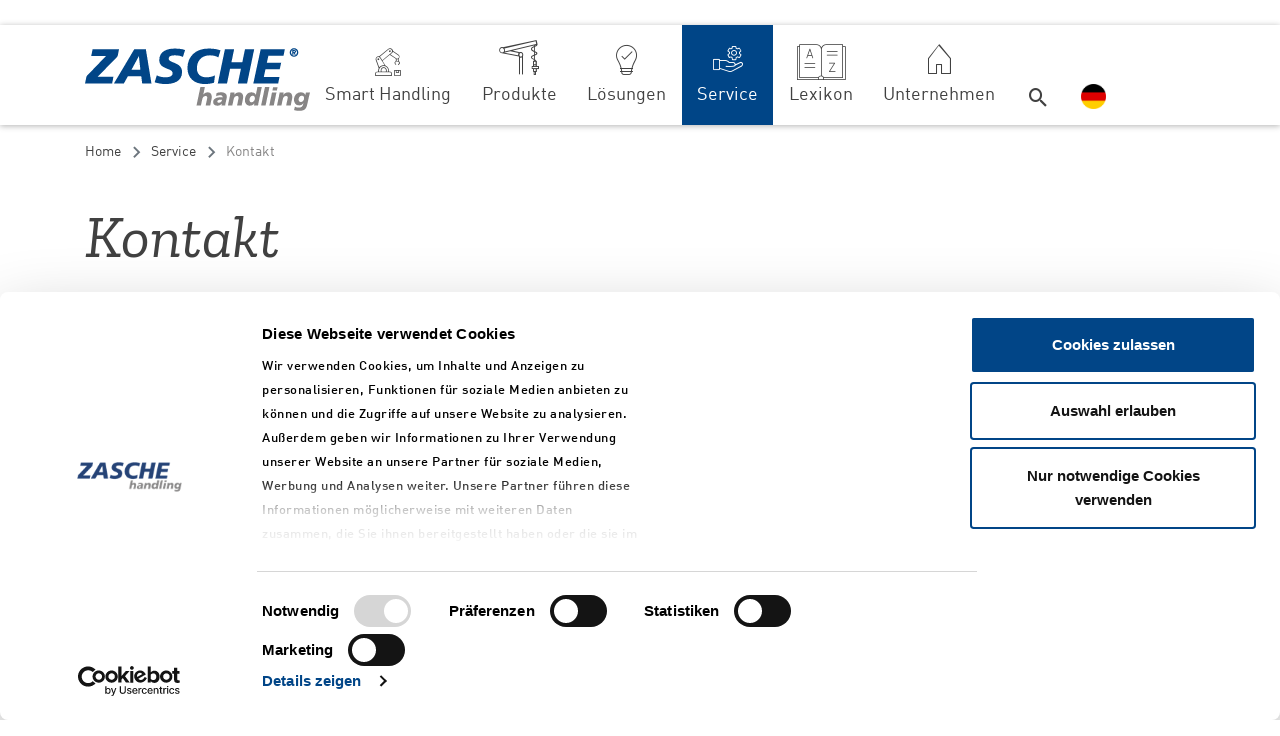

--- FILE ---
content_type: text/html; charset=utf-8
request_url: https://www.zasche.de/service/kontakt
body_size: 9713
content:
<!DOCTYPE html>
<html lang="de">
<head>

<meta charset="utf-8">
<!-- 
	Umsetzung durch:
	rocket-media GmbH & Co KG
	
	Tel +49 (0)9851/589728-0
	Fax +49 (0)9851/589728-39
	info@rocket-media.de
	www.rocket-media.de
	__________________________

	This website is powered by TYPO3 - inspiring people to share!
	TYPO3 is a free open source Content Management Framework initially created by Kasper Skaarhoj and licensed under GNU/GPL.
	TYPO3 is copyright 1998-2026 of Kasper Skaarhoj. Extensions are copyright of their respective owners.
	Information and contribution at https://typo3.org/
-->


<link rel="shortcut icon" href="/typo3conf/ext/zasche_sitepackage/Resources/Public/Basic/Icons/favicon.ico" type="image/x-icon">
<title>Kontakt</title>
<meta http-equiv="x-ua-compatible" content="IE=edge" />
<meta name="generator" content="TYPO3 CMS" />
<meta name="viewport" content="width=device-width, initial-scale=1" />
<meta name="robots" content="index,follow" />
<meta name="description" content="Der direkte Draht zum Zasche-Team. Kontaktieren Sie uns unverbindlich bei Fragen." />
<meta property="og:description" content="Der direkte Draht zum Zasche-Team. Kontaktieren Sie uns unverbindlich bei Fragen." />
<meta property="og:image" content="/fileadmin/Bilder/Unternehmen/Geschichte/Aussenansicht.png" />
<meta property="og:title" content="Kontakt" />
<meta name="apple-mobile-web-app-capable" content="no" />


<link rel="stylesheet" type="text/css" href="/typo3temp/assets/compressed/merged-6fa3bd40986e34a9d0a8032d834f4d30-0fd14db53a97f7d4540acd2e9e55bcab.css.gzip?1750851029" media="all">







        <script id="Cookiebot" data-culture="DE" src="https://consent.cookiebot.com/uc.js" data-cbid="116718e1-66ca-4761-b0bf-b119cb99407d" data-blockingmode="auto" type="text/javascript"></script>
            <script type="text/javascript">// <![CDATA[
                // Set to the same value as the web property used on the site
                var gaProperty = 'UA-74955244-2';

                // Disable tracking if the opt-out cookie exists.
                var disableStr = 'ga-disable-' + gaProperty;
                if (document.cookie.indexOf(disableStr + '=true') > -1) {
                   window[disableStr] = true;
                }

                // Opt-out function
                function gaOptout() {
                   document.cookie = disableStr + '=true; expires=Thu, 31 Dec 2099 23:59:59 UTC; path=/';
                   window[disableStr] = true;
                }
                </script>

                <!-- Global site tag (gtag.js) - Google Analytics -->
               <script type="text/plain" data-cookieconsent="statistics">
                (function(i,s,o,g,r,a,m){i['GoogleAnalyticsObject']=r;i[r]=i[r]||function(){
                (i[r].q=i[r].q||[]).push(arguments)},i[r].l=1*new Date();a=s.createElement(o),
                m=s.getElementsByTagName(o)[0];a.async=1;a.src=g;m.parentNode.insertBefore(a,m)
                })(window,document,'script','//www.google-analytics.com/analytics.js','ga');
                ga('create', 'UA-74955244-2', 'auto');
                ga('set', 'anonymizeIp', true);
                ga('send', 'pageview');
                </script>

                <!-- Google Tag Manager -->
<script>(function(w,d,s,l,i){w[l]=w[l]||[];w[l].push({'gtm.start':
new Date().getTime(),event:'gtm.js'});var f=d.getElementsByTagName(s)[0],
j=d.createElement(s),dl=l!='dataLayer'?'&l='+l:'';j.async=true;j.src=
'https://www.googletagmanager.com/gtm.js?id='+i+dl;f.parentNode.insertBefore(j,f);
})(window,document,'script','dataLayer','GTM-MN5ZFM8');</script>
<!-- End Google Tag Manager -->


            <script>document.cookie='resolution='+Math.max(screen.width,
            screen.height)+'; path=/';</script>

</head>
<body>

<header id="header">

    <div id="mainNav">
        <div class="container-lg">
            <nav class="navbar navbar-light navbar-expand-lg d-lg-flex d-block">

                <div>
                    <a class="navbar-brand d-none d-lg-block" href="/">
                        <img alt="Logo" src="/typo3conf/ext/zasche_sitepackage/Resources/Public/Basic/Images/Logo.svg" width="225" height="60" />
                    </a>
                </div>

                <div class="container d-lg-none d-block">

                    <a class="navbar-brand" href="/">
                        <img alt="Logo" src="/typo3conf/ext/zasche_sitepackage/Resources/Public/Basic/Images/Logo.svg" width="130" height="34" />
                    </a>

                    <button class="navbar-toggler float-right" type="button" data-toggle="collapse" data-target="#navbarNavDropdown" aria-controls="navbarNavDropdown" aria-expanded="false" aria-label="Toggle navigation">
    <span class="navbar-toggler-icon"></span>
</button>


                </div>

                <div class="d-none d-lg-block collapse navbar-collapse justify-content-end align-items-end desktopMainNav">
    <ul class="navbar-nav">


        
            <li class="nav-item dropdown menuIcon icon-368 ">
                
                        <a href="/smart-handling" class="nav-link">
                            Smart Handling
                        </a>
                    
            </li>
        
            <li class="nav-item dropdown menuIcon icon-6 ">
                
                        <a class="nav-link dropdown-toggle"
                           role="button"
                           data-toggle="collapse"
                           data-target="#page6"
                           aria-expanded="false"
                           aria-controls="page6"
                        >
                            Produkte
                        </a>
                    
            </li>
        
            <li class="nav-item dropdown menuIcon icon-7 ">
                
                        <a class="nav-link dropdown-toggle"
                           role="button"
                           data-toggle="collapse"
                           data-target="#page7"
                           aria-expanded="false"
                           aria-controls="page7"
                        >
                            Lösungen
                        </a>
                    
            </li>
        
            <li class="nav-item dropdown menuIcon icon-9 active">
                
                        <a class="nav-link dropdown-toggle"
                           role="button"
                           data-toggle="collapse"
                           data-target="#page9"
                           aria-expanded="false"
                           aria-controls="page9"
                        >
                            Service
                        </a>
                    
            </li>
        
            <li class="nav-item dropdown menuIcon icon-342 ">
                
                        <a class="nav-link dropdown-toggle"
                           role="button"
                           data-toggle="collapse"
                           data-target="#page342"
                           aria-expanded="false"
                           aria-controls="page342"
                        >
                            Lexikon
                        </a>
                    
            </li>
        
            <li class="nav-item dropdown menuIcon icon-5 ">
                
                        <a class="nav-link dropdown-toggle"
                           role="button"
                           data-toggle="collapse"
                           data-target="#page5"
                           aria-expanded="false"
                           aria-controls="page5"
                        >
                            Unternehmen
                        </a>
                    
            </li>
        

        <li class="nav-item dropdown search">
            <a class="nav-link dropdown-toggle" role="button" data-toggle="collapse" data-target="#search" aria-expanded="false" aria-controls="search">
                <span class="icon-search"></span>
            </a>
        </li>
        <li class="nav-item dropdown langMenu">
            <a class="nav-link dropdown-toggle" role="button" data-toggle="collapse" data-target="#langNav"
               aria-expanded="false" aria-controls="langNav">
                <img src="/typo3conf/ext/zasche_sitepackage/Resources/Public/Basic/Images/flags/germany-flag.png" alt="de">
            </a>
        </li>
    </ul>
</div>


                <div class="d-flex d-lg-none mobileMainNav">
    <div class="collapse navbar-collapse" id="navbarNavDropdown">
        <div class="container position-relative p-sm-0">
            <ul class="navbar-nav">
                
                    <li class="nav-item">
                        
                                <a href="/smart-handling" class="nav-link menuIcon m368Icon">
                                    Smart Handling
                                </a>
                            
                    </li>
                
                    <li class="nav-item">
                        
                                <a class=" nav-link dropdown-toggle menuIcon m6Icon"
                                   id="m6" role="button" data-toggle="collapse"
                                   data-target="#mMenu6" aria-expanded="false">
                                    Produkte
                                </a>

                                <div id="mMenu6" class="collapse">
                                    
                                        
                                                <div class="d-flex">
                                                    <a class="nav-link subHead w-100 " href="/produkte/manipulatoren">
                                                        Manipulatoren
                                                    </a>

                                                    <a class="nav-link dropdown-toggle-sub subHead"
                                                       id="subMenu12" role="button" data-toggle="collapse"
                                                       data-target="#mMenuSub12" aria-expanded="false"></a>
                                                </div>

                                                <div id="mMenuSub12" class="collapse subBody">
                                                    
                                                        <a class="dropdown-item " href="/produkte/manipulatoren/knickgelenkausleger-top">
                                                            Knickgelenkausleger
                                                        </a>
                                                    
                                                        <a class="dropdown-item " href="/produkte/manipulatoren/parallelogramm-manipulatoren">
                                                            Parallelogramm-Manipulatoren
                                                        </a>
                                                    
                                                        <a class="dropdown-item " href="/produkte/manipulatoren/hubachsen">
                                                            Hubachsen
                                                        </a>
                                                    
                                                        <a class="dropdown-item " href="/produkte/manipulatoren/teleskope">
                                                            Teleskope
                                                        </a>
                                                    
                                                        <a class="dropdown-item " href="/produkte/manipulatoren/stapelkatzen">
                                                            Stapelkatzen
                                                        </a>
                                                    
                                                        <a class="dropdown-item " href="/produkte/manipulatoren/bodengefuehrte-handlingsgeraete">
                                                            Bodengeführte Handlingsgeräte
                                                        </a>
                                                    
                                                </div>
                                            
                                    
                                        
                                                <div class="d-flex">
                                                    <a class="nav-link subHead w-100 " href="/produkte/hebezeuge-/-seilbalancer">
                                                        Hebezeuge / Seilbalancer
                                                    </a>

                                                    <a class="nav-link dropdown-toggle-sub subHead"
                                                       id="subMenu21" role="button" data-toggle="collapse"
                                                       data-target="#mMenuSub21" aria-expanded="false"></a>
                                                </div>

                                                <div id="mMenuSub21" class="collapse subBody">
                                                    
                                                        <a class="dropdown-item " href="/produkte/hebezeuge-/-seilbalancer/elektrisches-seilhubgeraet">
                                                            Elektrisches Seilhubgerät
                                                        </a>
                                                    
                                                        <a class="dropdown-item " href="/produkte/hebezeuge-/-seilbalancer/pneumatischer-seilbalancer">
                                                            Pneumatischer Seilbalancer
                                                        </a>
                                                    
                                                        <a class="dropdown-item " href="/produkte/hebezeuge-/-seilbalancer/elektrischer-seilbalancer">
                                                            Elektrischer Seilbalancer
                                                        </a>
                                                    
                                                </div>
                                            
                                    
                                        
                                                <div class="d-flex">
                                                    <a class="nav-link subHead w-100 " href="/produkte/krananlagen">
                                                        Krananlagen
                                                    </a>

                                                    <a class="nav-link dropdown-toggle-sub subHead"
                                                       id="subMenu22" role="button" data-toggle="collapse"
                                                       data-target="#mMenuSub22" aria-expanded="false"></a>
                                                </div>

                                                <div id="mMenuSub22" class="collapse subBody">
                                                    
                                                        <a class="dropdown-item " href="/produkte/krananlagen/stahlbau/krantraegerkonstruktion">
                                                            Stahlbau / Kranträgerkonstruktion
                                                        </a>
                                                    
                                                        <a class="dropdown-item " href="/produkte/krananlagen/leichtlaufkrane">
                                                            Leichtlaufkrane
                                                        </a>
                                                    
                                                        <a class="dropdown-item " href="/produkte/krananlagen/saeulenschwenkkrane">
                                                            Säulenschwenkkrane
                                                        </a>
                                                    
                                                </div>
                                            
                                    
                                        
                                                <div class="d-flex">
                                                    <a class="nav-link subHead w-100 " href="/produkte/sondergeraete">
                                                        Sondergeräte
                                                    </a>

                                                    <a class="nav-link dropdown-toggle-sub subHead"
                                                       id="subMenu152" role="button" data-toggle="collapse"
                                                       data-target="#mMenuSub152" aria-expanded="false"></a>
                                                </div>

                                                <div id="mMenuSub152" class="collapse subBody">
                                                    
                                                        <a class="dropdown-item " href="/produkte/sondergeraete/werkzeugtraeger-/-tool-panels">
                                                            Werkzeugträger / Tool-Panels
                                                        </a>
                                                    
                                                </div>
                                            
                                    
                                        
                                                <a class="nav-link subHead " href="/produkte/produkt-konfigurator">
                                                    Produkt-Konfigurator
                                                </a>
                                            
                                    
                                </div>
                            
                    </li>
                
                    <li class="nav-item">
                        
                                <a class=" nav-link dropdown-toggle menuIcon m7Icon"
                                   id="m7" role="button" data-toggle="collapse"
                                   data-target="#mMenu7" aria-expanded="false">
                                    Lösungen
                                </a>

                                <div id="mMenu7" class="collapse">
                                    
                                        
                                                <a class="nav-link subHead " href="/loesungen/automotive">
                                                    Automotive
                                                </a>
                                            
                                    
                                        
                                                <a class="nav-link subHead " href="/loesungen/elektromobilitaet">
                                                    Elektromobilität
                                                </a>
                                            
                                    
                                        
                                                <a class="nav-link subHead " href="/loesungen/bau-steine-erden">
                                                    Bau-Steine-Erden
                                                </a>
                                            
                                    
                                        
                                                <a class="nav-link subHead " href="/loesungen/chemie">
                                                    Chemie
                                                </a>
                                            
                                    
                                        
                                                <a class="nav-link subHead " href="/loesungen/druck">
                                                    Druck
                                                </a>
                                            
                                    
                                        
                                                <a class="nav-link subHead " href="/loesungen/giesserei">
                                                    Gießerei
                                                </a>
                                            
                                    
                                        
                                                <a class="nav-link subHead " href="/loesungen/logistik-1">
                                                    Logistik
                                                </a>
                                            
                                    
                                        
                                                <a class="nav-link subHead " href="/loesungen/maschinenbau">
                                                    Maschinenbau
                                                </a>
                                            
                                    
                                        
                                                <a class="nav-link subHead " href="/loesungen/holz-/-moebel">
                                                    Holz / Möbel
                                                </a>
                                            
                                    
                                        
                                                <a class="nav-link subHead " href="/loesungen/metallverarbeitung">
                                                    Metallverarbeitung
                                                </a>
                                            
                                    
                                        
                                                <a class="nav-link subHead " href="/loesungen/textil">
                                                    Textil
                                                </a>
                                            
                                    
                                        
                                                <a class="nav-link subHead " href="/loesungen/reinraum">
                                                    Reinraum
                                                </a>
                                            
                                    
                                </div>
                            
                    </li>
                
                    <li class="nav-item">
                        
                                <a class="active nav-link dropdown-toggle menuIcon m9Icon"
                                   id="m9" role="button" data-toggle="collapse"
                                   data-target="#mMenu9" aria-expanded="false">
                                    Service
                                </a>

                                <div id="mMenu9" class="collapse">
                                    
                                        
                                                <a class="nav-link subHead " href="/service/service-team">
                                                    Service-Team
                                                </a>
                                            
                                    
                                        
                                                <a class="nav-link subHead " href="/service/ersatz-verschleissteile">
                                                    Ersatz- &amp; Verschleißteile
                                                </a>
                                            
                                    
                                        
                                                <a class="nav-link subHead " href="/service/messen">
                                                    Messen
                                                </a>
                                            
                                    
                                        
                                                <a class="nav-link subHead " href="/service/showroom">
                                                    Showroom
                                                </a>
                                            
                                    
                                        
                                                <a class="nav-link subHead " href="/service/downloadbereich">
                                                    Downloadbereich
                                                </a>
                                            
                                    
                                        
                                                <a class="nav-link subHead active" href="/service/kontakt">
                                                    Kontakt
                                                </a>
                                            
                                    
                                </div>
                            
                    </li>
                
                    <li class="nav-item">
                        
                                <a class=" nav-link dropdown-toggle menuIcon m342Icon"
                                   id="m342" role="button" data-toggle="collapse"
                                   data-target="#mMenu342" aria-expanded="false">
                                    Lexikon
                                </a>

                                <div id="mMenu342" class="collapse">
                                    
                                        
                                                <a class="nav-link subHead " href="/lexikon/was-ist-ein-seilhubgeraet">
                                                    Was ist ein Seilhubgerät?
                                                </a>
                                            
                                    
                                        
                                                <a class="nav-link subHead " href="/lexikon/was-ist-ein-parallelogramm-manipulator">
                                                    Was ist ein Parallelogramm-Manipulator?
                                                </a>
                                            
                                    
                                        
                                                <a class="nav-link subHead " href="/glossar/was-ist-ein-knickgelenkausleger-1">
                                                    Was ist ein Knickgelenkausleger?
                                                </a>
                                            
                                    
                                </div>
                            
                    </li>
                
                    <li class="nav-item">
                        
                                <a class=" nav-link dropdown-toggle menuIcon m5Icon"
                                   id="m5" role="button" data-toggle="collapse"
                                   data-target="#mMenu5" aria-expanded="false">
                                    Unternehmen
                                </a>

                                <div id="mMenu5" class="collapse">
                                    
                                        
                                                <a class="nav-link subHead " href="/unternehmen/unternehmensgeschichte">
                                                    Unternehmensgeschichte
                                                </a>
                                            
                                    
                                        
                                                <a class="nav-link subHead " href="/unternehmen/showroom">
                                                    Showroom
                                                </a>
                                            
                                    
                                        
                                                <a class="nav-link subHead " href="/unternehmen/messen">
                                                    Messen
                                                </a>
                                            
                                    
                                        
                                                <div class="d-flex">
                                                    <a class="nav-link subHead w-100 " href="/unternehmen/jobs-karriere">
                                                        Jobs &amp; Karriere
                                                    </a>

                                                    <a class="nav-link dropdown-toggle-sub subHead"
                                                       id="subMenu19" role="button" data-toggle="collapse"
                                                       data-target="#mMenuSub19" aria-expanded="false"></a>
                                                </div>

                                                <div id="mMenuSub19" class="collapse subBody">
                                                    
                                                        <a class="dropdown-item " href="/unternehmen/jobs-karriere/monteur">
                                                            Monteur
                                                        </a>
                                                    
                                                        <a class="dropdown-item " href="/unternehmen/jobs-karriere/ausbildung-industriemechaniker">
                                                            Ausbildung Industriemechaniker
                                                        </a>
                                                    
                                                        <a class="dropdown-item " href="/unternehmen/jobs-karriere/ausbildung-technischer-produktdesigner">
                                                            Ausbildung Technischer Produktdesigner
                                                        </a>
                                                    
                                                        <a class="dropdown-item " href="/unternehmen/jobs-karriere/ausbildung-industriekaufmann">
                                                            Ausbildung Industriekaufmann
                                                        </a>
                                                    
                                                </div>
                                            
                                    
                                        
                                                <a class="nav-link subHead " href="/unternehmen/news">
                                                    News
                                                </a>
                                            
                                    
                                        
                                                <a class="nav-link subHead " href="/service/ergonomisches-arbeiten">
                                                    Ergonomisches Arbeiten
                                                </a>
                                            
                                    
                                        
                                                <a class="nav-link subHead " href="/unternehmen/partner">
                                                    Partner
                                                </a>
                                            
                                    
                                        
                                                <a class="nav-link subHead " href="/unternehmen/video">
                                                    Videos
                                                </a>
                                            
                                    
                                        
                                                <a class="nav-link subHead " href="/unternehmen/referenzen">
                                                    Referenzen / Kunden
                                                </a>
                                            
                                    
                                </div>
                            
                    </li>
                

                <li class="nav-item mainNavBottom">
                    <ul>
                        <li class="nav-item">
                            <a class="nav-link menuIcon searchIcon" href="/suche">
                                Suche
                            </a>
                        </li>

                        <li class="nav-item flag germany {f:if(condition: data.sys_language_uid == 0, else: 'england', then: 'germany')}">
    <a class="nav-link dropdown-toggle" id="mLanguage" role="button" data-toggle="collapse" data-target="#mLanguageMenu"
       aria-haspopup="true" aria-expanded="false">
        Sprache
    </a>
    <div id="mLanguageMenu" class="collapse">


        

                <a href="/service/kontakt" hreflang="de" title="Deutsch" class="dropdown-item active">
                <span class="flag">

                    
                            <img src="/typo3conf/ext/zasche_sitepackage/Resources/Public/Basic/Images/flags/germany-flag.png" alt="Deutsch">
                        
                </span>
                    Deutsch
                </a>


        

                <a href="/en/service/contact" hreflang="en-GB" title="Englisch" class="dropdown-item ">
                <span class="flag">

                    
                            <img src="/typo3conf/ext/zasche_sitepackage/Resources/Public/Basic/Images/flags/england-flag.png" alt="Englisch">
                        
                </span>
                    English
                </a>


        


    </div>
</li>

                    </ul>
                </li>
            </ul>
        </div>
    </div>
</div>


            </nav>
        </div>
    </div>

    <div id="subnav" class="d-none d-lg-block">
    
        <div class="subNavItem collapse" id="page368" data-parent="#subnav">
            <div class="container">
                <div class="row bottomLine topBottomPadding subNavShadow subNavItemInner ">
    <div class="col-3">
        
    </div>
    <div class="col-3">
        
    </div>
    <div class="col-3">
        
    </div>
    <div class="col-3 border-right-0">
        
    </div>
    <div class="closeSubNav"></div>
</div>
            </div>
        </div>
    
        <div class="subNavItem collapse" id="page6" data-parent="#subnav">
            <div class="container">
                <div class="row bottomLine topBottomPadding subNavShadow subNavItemInner ">
    <div class="col-3">
        
<div class="container"><section id="c12" class="frame frame-default frame-type-menu_pages frame-background- frame-no-backgroundimage frame-space-before-none frame-space-after-none"><div class="frame-container"><div class="frame-inner"><b><a class=" fatHover" title="Manipulatoren" href="/produkte/manipulatoren">

                            Manipulatoren

                        </a></b><ul class="pb-4"><li><a title="Knickgelenkausleger" href="/produkte/manipulatoren/knickgelenkausleger-top">
                                        Knickgelenkausleger
                                    </a></li><li><a title="Parallelogramm-Manipulatoren" href="/produkte/manipulatoren/parallelogramm-manipulatoren">
                                        Parallelogramm-Manipulatoren
                                    </a></li><li><a title="Hubachsen" href="/produkte/manipulatoren/hubachsen">
                                        Hubachsen
                                    </a></li><li><a title="Teleskope" href="/produkte/manipulatoren/teleskope">
                                        Teleskope
                                    </a></li><li><a title="Stapelkatzen" href="/produkte/manipulatoren/stapelkatzen">
                                        Stapelkatzen
                                    </a></li><li><a title="Bodengeführte Handlingsgeräte" href="/produkte/manipulatoren/bodengefuehrte-handlingsgeraete">
                                        Bodengeführte Handlingsgeräte
                                    </a></li></ul></div></div></section></div>


    </div>
    <div class="col-3">
        
<div class="container"><section id="c13" class="frame frame-default frame-type-menu_pages frame-background- frame-no-backgroundimage frame-space-before-none frame-space-after-none"><div class="frame-container"><div class="frame-inner"><b><a class=" fatHover" title="Hebezeuge / Seilbalancer" href="/produkte/hebezeuge-/-seilbalancer">

                            Hebezeuge / Seilbalancer

                        </a></b><ul class="pb-4"><li><a title="Elektrisches Seilhubgerät" href="/produkte/hebezeuge-/-seilbalancer/elektrisches-seilhubgeraet">
                                        Elektrisches Seilhubgerät
                                    </a></li><li><a title="Pneumatischer Seilbalancer" href="/produkte/hebezeuge-/-seilbalancer/pneumatischer-seilbalancer">
                                        Pneumatischer Seilbalancer
                                    </a></li><li><a title="Elektrischer Seilbalancer" href="/produkte/hebezeuge-/-seilbalancer/elektrischer-seilbalancer">
                                        Elektrischer Seilbalancer
                                    </a></li></ul></div></div></section></div>


    </div>
    <div class="col-3">
        
<div class="container"><section id="c14" class="frame frame-default frame-type-menu_pages frame-background- frame-no-backgroundimage frame-space-before-none frame-space-after-none"><div class="frame-container"><div class="frame-inner"><b><a class=" fatHover" title="Krananlagen" href="/produkte/krananlagen">

                            Krananlagen

                        </a></b><ul class="pb-4"><li><a title="Stahlbau / Kranträgerkonstruktion" href="/produkte/krananlagen/stahlbau/krantraegerkonstruktion">
                                        Stahlbau / Kranträgerkonstruktion
                                    </a></li><li><a title="Leichtlaufkrane" href="/produkte/krananlagen/leichtlaufkrane">
                                        Leichtlaufkrane
                                    </a></li><li><a title="Säulenschwenkkrane" href="/produkte/krananlagen/saeulenschwenkkrane">
                                        Säulenschwenkkrane
                                    </a></li></ul></div></div></section></div>


    </div>
    <div class="col-3 border-right-0">
        
<div class="container"><section id="c349" class="frame frame-default frame-type-menu_pages frame-background- frame-no-backgroundimage frame-space-before-none frame-space-after-none"><div class="frame-container"><div class="frame-inner"><b><a class=" fatHover" title="Sondergeräte" href="/produkte/sondergeraete">

                            Sondergeräte

                        </a></b><ul class="pb-4"><li><a title="Werkzeugträger / Tool-Panels" href="/produkte/sondergeraete/werkzeugtraeger-/-tool-panels">
                                        Werkzeugträger / Tool-Panels
                                    </a></li></ul></div></div></section></div>


    </div>
    <div class="closeSubNav"></div>
</div>
            </div>
        </div>
    
        <div class="subNavItem collapse" id="page7" data-parent="#subnav">
            <div class="container">
                <div class="row bottomLine topBottomPadding subNavShadow subNavItemInner ">
    <div class="col-3">
        
<div class="container"><section id="c20" class="frame frame-default frame-type-menu_pages frame-background- frame-no-backgroundimage frame-space-before-none frame-space-after-none"><div class="frame-container"><div class="frame-inner"><p><b><a class=" fatHover" title="Automotive" href="/loesungen/automotive">

                                Automotive

                            </a></b></p><p><b><a class=" fatHover" title="Elektromobilität" href="/loesungen/elektromobilitaet">

                                Elektromobilität

                            </a></b></p><p><b><a class=" fatHover" title="Bau-Steine-Erden" href="/loesungen/bau-steine-erden">

                                Bau-Steine-Erden

                            </a></b></p><p><b><a class=" fatHover" title="Chemie" href="/loesungen/chemie">

                                Chemie

                            </a></b></p></div></div></section></div>


    </div>
    <div class="col-3">
        
<div class="container"><section id="c26" class="frame frame-default frame-type-menu_pages frame-background- frame-no-backgroundimage frame-space-before-none frame-space-after-none"><div class="frame-container"><div class="frame-inner"><p><b><a class=" fatHover" title="Druck" href="/loesungen/druck">

                                Druck

                            </a></b></p><p><b><a class=" fatHover" title="Gießerei" href="/loesungen/giesserei">

                                Gießerei

                            </a></b></p><p><b><a class=" fatHover" title="Logistik" href="/loesungen/logistik-1">

                                Logistik

                            </a></b></p><p><b><a class=" fatHover" title="Maschinenbau" href="/loesungen/maschinenbau">

                                Maschinenbau

                            </a></b></p></div></div></section></div>


    </div>
    <div class="col-3">
        
<div class="container"><section id="c27" class="frame frame-default frame-type-menu_pages frame-background- frame-no-backgroundimage frame-space-before-none frame-space-after-none"><div class="frame-container"><div class="frame-inner"><p><b><a class=" fatHover" title="Holz / Möbel" href="/loesungen/holz-/-moebel">

                                Holz / Möbel

                            </a></b></p><p><b><a class=" fatHover" title="Metallverarbeitung" href="/loesungen/metallverarbeitung">

                                Metallverarbeitung

                            </a></b></p><p><b><a class=" fatHover" title="Textil" href="/loesungen/textil">

                                Textil

                            </a></b></p><p><b><a class=" fatHover" title="Reinraum" href="/loesungen/reinraum">

                                Reinraum

                            </a></b></p></div></div></section></div>


    </div>
    <div class="col-3 border-right-0">
        
<div class="container"><section id="c494" class="frame frame-default frame-type-textmedia frame-background- frame-no-backgroundimage frame-space-before-none frame-space-after-none"><div class="frame-container"><div class="frame-inner"><div class="gallery-row row"><div class="gallery-item col-12"><figure class="image"><img src="/typo3conf/ext/rm_sitepackage/Resources/Public/Images/blank.gif" data-src="/fileadmin/_processed_/4/c/csm_Drahtmodelle_Teaser_16a414226f.png" data-large="/fileadmin/_processed_/4/c/csm_Drahtmodelle_Teaser_e8213170a0.png" data-medium="/fileadmin/_processed_/4/c/csm_Drahtmodelle_Teaser_655bdbb143.png" data-small="/fileadmin/_processed_/4/c/csm_Drahtmodelle_Teaser_9206680fd9.png" data-extrasmall="/fileadmin/_processed_/4/c/csm_Drahtmodelle_Teaser_39ac1d60fc.png" title="" alt="" class="lazyload img-responsive" data-preload="false" /><noscript><img src="/fileadmin/_processed_/4/c/csm_Drahtmodelle_Teaser_16a414226f.png" title="" alt="" /></noscript></figure></div></div></div></div></section></div>


    </div>
    <div class="closeSubNav"></div>
</div>
            </div>
        </div>
    
        <div class="subNavItem collapse" id="page9" data-parent="#subnav">
            <div class="container">
                <div class="row bottomLine topBottomPadding subNavShadow subNavItemInner ">
    <div class="col-3">
        
<div class="container"><section id="c19" class="frame frame-default frame-type-menu_pages frame-background- frame-no-backgroundimage frame-space-before-none frame-space-after-none"><div class="frame-container"><div class="frame-inner"><p><b><a class=" fatHover" title="Service-Team" href="/service/service-team">

                                Service-Team

                            </a></b></p><p><b><a class=" fatHover" title="Ersatz- &amp; Verschleißteile" href="/service/ersatz-verschleissteile">

                                Ersatz- &amp; Verschleißteile

                            </a></b></p></div></div></section></div>


    </div>
    <div class="col-3">
        
<div class="container"><section id="c29" class="frame frame-default frame-type-menu_pages frame-background- frame-no-backgroundimage frame-space-before-none frame-space-after-none"><div class="frame-container"><div class="frame-inner"><p><b><a class=" fatHover" title="Downloadbereich" href="/service/downloadbereich">

                                Downloadbereich

                            </a></b></p><p><b><a class=" fatHover" title="Messen" href="/unternehmen/messen">

                                Messen

                            </a></b></p></div></div></section></div>


    </div>
    <div class="col-3">
        
<div class="container"><section id="c385" class="frame frame-default frame-type-menu_pages frame-background- frame-no-backgroundimage frame-space-before-none frame-space-after-none"><div class="frame-container"><div class="frame-inner"><p><b><a class=" fatHover" title="Showroom" href="/unternehmen/showroom">

                                Showroom

                            </a></b></p><p><b><a class="active fatHover" title="Kontakt" href="/service/kontakt">

                                Kontakt

                            </a></b></p></div></div></section></div>


    </div>
    <div class="col-3 border-right-0">
        
<div class="container"><section id="c493" class="frame frame-default frame-type-textmedia frame-background- frame-no-backgroundimage frame-space-before-none frame-space-after-none"><div class="frame-container"><div class="frame-inner"><div class="gallery-row row"><div class="gallery-item col-12"><figure class="image"><img src="/typo3conf/ext/rm_sitepackage/Resources/Public/Images/blank.gif" data-src="/fileadmin/_processed_/4/c/csm_Drahtmodelle_Teaser_16a414226f.png" data-large="/fileadmin/_processed_/4/c/csm_Drahtmodelle_Teaser_e8213170a0.png" data-medium="/fileadmin/_processed_/4/c/csm_Drahtmodelle_Teaser_655bdbb143.png" data-small="/fileadmin/_processed_/4/c/csm_Drahtmodelle_Teaser_9206680fd9.png" data-extrasmall="/fileadmin/_processed_/4/c/csm_Drahtmodelle_Teaser_39ac1d60fc.png" title="" alt="" class="lazyload img-responsive" data-preload="false" /><noscript><img src="/fileadmin/_processed_/4/c/csm_Drahtmodelle_Teaser_16a414226f.png" title="" alt="" /></noscript></figure></div></div></div></div></section></div>


    </div>
    <div class="closeSubNav"></div>
</div>
            </div>
        </div>
    
        <div class="subNavItem collapse" id="page342" data-parent="#subnav">
            <div class="container">
                <div class="row bottomLine topBottomPadding subNavShadow subNavItemInner ">
    <div class="col-3">
        
<div class="container"><section id="c1969" class="frame frame-default frame-type-menu_pages frame-background- frame-no-backgroundimage frame-space-before-none frame-space-after-none"><div class="frame-container"><div class="frame-inner"><p><b><a class=" fatHover" title="Was ist ein Seilhubgerät?" href="/lexikon/was-ist-ein-seilhubgeraet">

                                Was ist ein Seilhubgerät?

                            </a></b></p></div></div></section></div>


    </div>
    <div class="col-3">
        
<div class="container"><section id="c1971" class="frame frame-default frame-type-menu_pages frame-background- frame-no-backgroundimage frame-space-before-none frame-space-after-none"><div class="frame-container"><div class="frame-inner"><p><b><a class=" fatHover" title="Was ist ein Parallelogramm-Manipulator?" href="/lexikon/was-ist-ein-parallelogramm-manipulator">

                                Was ist ein Parallelogramm-Manipulator?

                            </a></b></p></div></div></section></div>


    </div>
    <div class="col-3">
        
<div class="container"><section id="c1967" class="frame frame-default frame-type-menu_pages frame-background- frame-no-backgroundimage frame-space-before-none frame-space-after-none"><div class="frame-container"><div class="frame-inner"><p><b><a class=" fatHover" title="Was ist ein Knickgelenkausleger?" href="/glossar/was-ist-ein-knickgelenkausleger-1">

                                Was ist ein Knickgelenkausleger?

                            </a></b></p></div></div></section></div>


    </div>
    <div class="col-3 border-right-0">
        
<div class="container"><section id="c1973" class="frame frame-default frame-type-menu_pages frame-background- frame-no-backgroundimage frame-space-before-none frame-space-after-none"><div class="frame-container"><div class="frame-inner"></div></div></section></div>


    </div>
    <div class="closeSubNav"></div>
</div>
            </div>
        </div>
    
        <div class="subNavItem collapse" id="page5" data-parent="#subnav">
            <div class="container">
                <div class="row bottomLine topBottomPadding subNavShadow subNavItemInner ">
    <div class="col-3">
        
<div class="container"><section id="c10" class="frame frame-default frame-type-menu_pages frame-background- frame-no-backgroundimage frame-space-before-none frame-space-after-none"><div class="frame-container"><div class="frame-inner"><p><b><a class=" fatHover" title="Unternehmensgeschichte" href="/unternehmen/unternehmensgeschichte">

                                Unternehmensgeschichte

                            </a></b></p><p><b><a class=" fatHover" title="Showroom" href="/unternehmen/showroom">

                                Showroom

                            </a></b></p><p><b><a class=" fatHover" title="Messen" href="/unternehmen/messen">

                                Messen

                            </a></b></p><p><b><a class=" fatHover" title="News" href="/unternehmen/news">

                                News

                            </a></b></p><p><b><a class=" fatHover" title="Ergonomisches Arbeiten" href="/service/ergonomisches-arbeiten">

                                Ergonomisches Arbeiten

                            </a></b></p></div></div></section></div>


    </div>
    <div class="col-3">
        
<div class="container"><section id="c28" class="frame frame-default frame-type-menu_pages frame-background- frame-no-backgroundimage frame-space-before-none frame-space-after-none"><div class="frame-container"><div class="frame-inner"><b><a class=" fatHover" title="Jobs &amp; Karriere" href="/unternehmen/jobs-karriere">

                            Jobs &amp; Karriere

                        </a></b><ul class="pb-4"><li><a title="Monteur" href="/unternehmen/jobs-karriere/monteur">
                                        Monteur
                                    </a></li><li><a title="Ausbildung Industriemechaniker" href="/unternehmen/jobs-karriere/ausbildung-industriemechaniker">
                                        Ausbildung Industriemechaniker
                                    </a></li><li><a title="Ausbildung Technischer Produktdesigner" href="/unternehmen/jobs-karriere/ausbildung-technischer-produktdesigner">
                                        Ausbildung Technischer Produktdesigner
                                    </a></li><li><a title="Ausbildung Industriekaufmann" href="/unternehmen/jobs-karriere/ausbildung-industriekaufmann">
                                        Ausbildung Industriekaufmann
                                    </a></li></ul><p><b><a class=" fatHover" title="Partner" href="/unternehmen/partner">

                                Partner

                            </a></b></p></div></div></section></div>


    </div>
    <div class="col-3">
        
<div class="container"><section id="c72" class="frame frame-default frame-type-menu_pages frame-background- frame-no-backgroundimage frame-space-before-none frame-space-after-none"><div class="frame-container"><div class="frame-inner"><p><b><a class=" fatHover" title="Videos" href="/unternehmen/video">

                                Videos

                            </a></b></p><p><b><a class=" fatHover" title="Referenzen / Kunden" href="/unternehmen/referenzen">

                                Referenzen / Kunden

                            </a></b></p></div></div></section></div>


    </div>
    <div class="col-3 border-right-0">
        
<div class="container"><section id="c491" class="frame frame-default frame-type-textmedia frame-background- frame-no-backgroundimage frame-space-before-none frame-space-after-none"><div class="frame-container"><div class="frame-inner"><div class="gallery-row row"><div class="gallery-item col-12"><figure class="image"><img src="/typo3conf/ext/rm_sitepackage/Resources/Public/Images/blank.gif" data-src="/fileadmin/_processed_/4/c/csm_Drahtmodelle_Teaser_16a414226f.png" data-large="/fileadmin/_processed_/4/c/csm_Drahtmodelle_Teaser_e8213170a0.png" data-medium="/fileadmin/_processed_/4/c/csm_Drahtmodelle_Teaser_655bdbb143.png" data-small="/fileadmin/_processed_/4/c/csm_Drahtmodelle_Teaser_9206680fd9.png" data-extrasmall="/fileadmin/_processed_/4/c/csm_Drahtmodelle_Teaser_39ac1d60fc.png" title="" alt="" class="lazyload img-responsive" data-preload="false" /><noscript><img src="/fileadmin/_processed_/4/c/csm_Drahtmodelle_Teaser_16a414226f.png" title="" alt="" /></noscript></figure></div></div></div></div></section></div>


    </div>
    <div class="closeSubNav"></div>
</div>
            </div>
        </div>
    

    
<div class="subNavItem collapse" id="search" data-parent="#subnav">
    <div class="container">
        <div class="row bottomLine topBottomPadding subNavShadow search subNavItemInner ">
            <div class="col-12 d-flex justify-content-end border-right-0">
                <form class="d-flex align-items-center" action="/suche?tx_indexedsearch_pi2%5Baction%5D=search&amp;tx_indexedsearch_pi2%5Bcontroller%5D=Search&amp;cHash=ba59e1d2076748b122a14e9a02a6b8ba" method="post">
<div>
<input type="hidden" name="tx_indexedsearch_pi2[__referrer][@extension]" value="" />
<input type="hidden" name="tx_indexedsearch_pi2[__referrer][@controller]" value="Standard" />
<input type="hidden" name="tx_indexedsearch_pi2[__referrer][@action]" value="default" />
<input type="hidden" name="tx_indexedsearch_pi2[__referrer][arguments]" value="YTowOnt9598106fd8b0fa817d95923a5248aa2551fc3f230" />
<input type="hidden" name="tx_indexedsearch_pi2[__referrer][@request]" value="a:3:{s:10:&quot;@extension&quot;;N;s:11:&quot;@controller&quot;;s:8:&quot;Standard&quot;;s:7:&quot;@action&quot;;s:7:&quot;default&quot;;}67d08fac8ba182347ca298b32d2edc03df3bdd1a" />
<input type="hidden" name="tx_indexedsearch_pi2[__trustedProperties]" value="a:1:{s:6:&quot;search&quot;;a:2:{s:5:&quot;sword&quot;;i:1;s:12:&quot;submitButton&quot;;i:1;}}b372805523bf09e40044b468eb1ae7dbe034757e" />
</div>

                    <label for="tx-indexedsearch-searchbox-sword searchInput">
                        Was suchen Sie?
                    </label>
                    <input id="tx-indexedsearch-searchbox-sword searchInput" type="text" name="tx_indexedsearch_pi2[search][sword]" />

                    <input class="btn btn-primary" id="tx-indexedsearch-searchbox-button-submit" type="submit" value="suchen" name="tx_indexedsearch_pi2[search][submitButton]" />
                </form>

            </div>
            <div class="closeSubNav"></div>
        </div>
    </div>
</div>

    <div class="subNavItem collapse" id="langNav" data-parent="#subnav">
    <div class="container">
        <div class="row bottomLine topBottomPadding subNavShadow langNav subNavItemInner">
            <div class="col-12 d-flex border-right-0 justify-content-end">
                <ul>
                    
                        <li class="active">
                                <a href="/service/kontakt" hreflang="de" title="Deutsch">
                                        <span class="flag">

                                            
                                                <img src="/typo3conf/ext/zasche_sitepackage/Resources/Public/Basic/Images/flags/germany-flag.png" alt="Deutsch">
                                            
                                        </span>
                                    Deutsch
                                </a>
                        </li>
                    
                        <li class="">
                                <a href="/en/service/contact" hreflang="en-GB" title="Englisch">
                                        <span class="flag">

                                            
                                                <img src="/typo3conf/ext/zasche_sitepackage/Resources/Public/Basic/Images/flags/england-flag.png" alt="Englisch">
                                            
                                        </span>
                                    English
                                </a>
                        </li>
                    
                </ul>
            </div>
            <div class="closeSubNav"></div>
        </div>
    </div>
</div>

</div>

</header>



    <main class="mainSpacer">
        
            <section class="mb-2 breadcrumbNav d-none d-md-block">
    <div class="container">
        <div class="row">
            <div class="col-12">
                <nav aria-label="breadcrumb">
                    <ol class="breadcrumb">
                        
                            
                                    <li class="breadcrumb-item">
                                        <a href="/"
                                           target=""
                                           title="Home">
                                            Home
                                        </a>
                                    </li>
                                
                        
                            
                                    <li class="breadcrumb-item">
                                        <a href="/service/service-team"
                                           target=""
                                           title="Service">
                                            Service
                                        </a>
                                    </li>
                                
                        
                            
                                    <li class="breadcrumb-item active" aria-current="page">Kontakt</li>
                                
                        
                    </ol>
                </nav>
            </div>
        </div>
    </div>
</section>
        
        <div class="stickyMenu">
    <div class="menuWrapper">
        <div class="itemWrapper">
            <a class="Kontakt" href="/produkte/produkt-konfigurator">
                <div class="angel"></div>
                <div class="content">
                    <span class="stickyIcon Produktkonfigurator"></span>
                    <p class="stickyBody">
                        Produkt- konfigurator
                    </p>
                </div>
            </a>
        </div>

        <div class="itemWrapper">
            <a class="Kontakt" href="/service/kontakt">
                <div class="angel"></div>
                <div class="content">
                    <span class="stickyIcon SchreibenSieUns"></span>
                    <p class="stickyBody">
                        Schreiben Sie uns
                    </p>
                </div>
            </a>
        </div>
    </div>
</div>



        <!--TYPO3SEARCH_begin-->
        
        <div id="main">
            
<div class="container"><section id="c210" class="frame frame-default frame-type-form_formframework frame-background- frame-no-backgroundimage frame-space-before-none frame-space-after-none"><div class="frame-container"><div class="frame-inner"><header><h1 class="element-header ">
                Kontakt
            </h1></header><form enctype="multipart/form-data" method="post" id="kontakt-Anfrage-210" action="/service/kontakt?tx_form_formframework%5Baction%5D=perform&amp;tx_form_formframework%5Bcontroller%5D=FormFrontend&amp;cHash=0e3c8536748c2c257ee4a42c52a3ca51#kontakt-Anfrage-210"><div><input type="hidden" name="tx_form_formframework[kontakt-Anfrage-210][__state]" value="TzozOToiVFlQTzNcQ01TXEZvcm1cRG9tYWluXFJ1bnRpbWVcRm9ybVN0YXRlIjoyOntzOjI1OiIAKgBsYXN0RGlzcGxheWVkUGFnZUluZGV4IjtpOjA7czoxMzoiACoAZm9ybVZhbHVlcyI7YTowOnt9fQ==6bc1ff807a764bbe075a8c46cdb3982f7c39d5e8" /><input type="hidden" name="tx_form_formframework[__trustedProperties]" value="a:1:{s:19:&quot;kontakt-Anfrage-210&quot;;a:8:{s:16:&quot;qMbyAVDvrtNh50fw&quot;;i:1;s:6:&quot;text-3&quot;;i:1;s:6:&quot;text-2&quot;;i:1;s:7:&quot;email-1&quot;;i:1;s:6:&quot;text-1&quot;;i:1;s:7:&quot;message&quot;;i:1;s:10:&quot;checkbox-1&quot;;i:1;s:13:&quot;__currentPage&quot;;i:1;}}592437424c3bbf7d7e53af9decfe99ae49fc6165" /></div><h2>Digitale Post an uns</h2><input autocomplete="off" aria-hidden="true" id="kontakt-Anfrage-210-qMbyAVDvrtNh50fw" style="position:absolute; margin:0 0 0 -999em;" tabindex="-1" type="text" name="tx_form_formframework[kontakt-Anfrage-210][qMbyAVDvrtNh50fw]" /><div class="row"><div class="col-xs-12 col-sm-12 col-md-12 col-lg-8"><div class="row"><div class="col-xs-6 col-sm-6 col-md-6 col-lg-6"><div class="form-group"><label class="control-label" for="kontakt-Anfrage-210-text-3">Vorname</label><div class="input"><input placeholder="Vorname" class=" form-control" id="kontakt-Anfrage-210-text-3" type="text" name="tx_form_formframework[kontakt-Anfrage-210][text-3]" value="" /></div></div></div><div class="col-xs-6 col-sm-6 col-md-6 col-lg-6"><div class="form-group"><label class="control-label" for="kontakt-Anfrage-210-text-2">Nachname</label><div class="input"><input placeholder="Nachname" class=" form-control" id="kontakt-Anfrage-210-text-2" type="text" name="tx_form_formframework[kontakt-Anfrage-210][text-2]" value="" /></div></div></div><div class="col-xs-6 col-sm-6 col-md-6 col-lg-6"><div class="form-group"><label class="control-label" for="kontakt-Anfrage-210-email-1">E-Mail
<span class="required">*</span></label><div class="input"><input placeholder="E-Mail" required="required" class=" form-control" id="kontakt-Anfrage-210-email-1" type="email" name="tx_form_formframework[kontakt-Anfrage-210][email-1]" value="" /></div></div></div><div class="col-xs-6 col-sm-6 col-md-6 col-lg-6"><div class="form-group"><label class="control-label" for="kontakt-Anfrage-210-text-1">Firma</label><div class="input"><input placeholder="Firma" class=" form-control" id="kontakt-Anfrage-210-text-1" type="text" name="tx_form_formframework[kontakt-Anfrage-210][text-1]" value="" /></div></div></div><div class="col-xs-12 col-sm-12 col-md-12 col-lg-12"><div class="form-group"><label class="control-label" for="kontakt-Anfrage-210-message">Nachricht</label><div class="input"><textarea placeholder="Nachricht" class="xxlarge form-control" id="kontakt-Anfrage-210-message" name="tx_form_formframework[kontakt-Anfrage-210][message]"></textarea></div></div></div><div class="col-xs-12 col-sm-12 col-md-12 col-lg-12"><div class="form-group"><div class="input checkbox"><div class="form-check"><label class="add-on form-check-label" for="kontakt-Anfrage-210-checkbox-1"><input type="hidden" name="tx_form_formframework[kontakt-Anfrage-210][checkbox-1]" value="" /><input required="required" class="add-on" id="kontakt-Anfrage-210-checkbox-1" type="checkbox" name="tx_form_formframework[kontakt-Anfrage-210][checkbox-1]" value="1" /><span>Hiermit stimme ich der Erhebung, Verarbeitung und Speicherung meiner personenbezogenen Daten zur Beantwortung meiner Anfrage zu.
<span class="required">*</span></span></label></div></div></div></div></div></div><div class="col-xs-12 col-sm-12 col-md-12 col-lg-4"><div class="row"><div class="col-xs-12 col-sm-12 col-md-12 col-lg-12"><div class="clearfix"><div class="container"><section id="c501" class="frame frame-default frame-type-text frame-background- frame-no-backgroundimage frame-space-before-none frame-space-after-none"><div class="frame-container"><div class="frame-inner"><header><h3 class="element-header ">
                Öffnungszeiten
            </h3></header><p>Montag - Donnerstag: 8:00 – 17:00 Uhr<br /> Freitag:<strong>&nbsp;</strong>8:00 – 16:00 Uhr</p><p>Email: info@zasche.de<br /> Telefonnummer: +49 9081/8017-0</p></div></div></section></div></div></div></div></div><div class="col-xs-12 col-sm-12 col-md-12 col-lg-8"><div class="row"><div class="col-xs-12 col-sm-12 col-md-12 col-lg-12"><div class="clearfix"><div class="container"><section id="c356" class="frame frame-default frame-type-textmedia frame-background- frame-no-backgroundimage frame-space-before-none frame-space-after-none"><div class="frame-container"><div class="frame-inner"><p>Ich habe die <a href="/datenschutz">Datenschutzerklärung</a> und die darin enthaltenen Hinweise zu meinem Widerrufsrechten zur Kenntnis genommen. Mit dem Absenden des Kontaktformulars erkläre ich mich mit der Verarbeitung einverstanden.</p></div></div></section></div></div></div></div></div></div><div class="actions"><nav class="form-navigation"><div class="btn-toolbar" role="toolbar"><div class="btn-group" role="group"><span class="btn-group next"><button class="btn btn-primary" type="submit" name="tx_form_formframework[kontakt-Anfrage-210][__currentPage]" value="1">Senden</button></span></div></div></nav></div></form></div></div></section></div>


<div class="container"><section id="c848" class="frame frame-default frame-type-shortcut frame-background- frame-no-backgroundimage frame-space-before-none frame-space-after-none"><div class="frame-container"><div class="frame-inner"><div class="container"><section id="c501" class="frame frame-default frame-type-text frame-background- frame-no-backgroundimage frame-space-before-none frame-space-after-none"><div class="frame-container"><div class="frame-inner"><header><h3 class="element-header ">
                Öffnungszeiten
            </h3></header><p>Montag - Donnerstag: 8:00 – 17:00 Uhr<br /> Freitag:<strong>&nbsp;</strong>8:00 – 16:00 Uhr</p><p>Email: info@zasche.de<br /> Telefonnummer: +49 9081/8017-0</p></div></div></section></div></div></div></section></div>


<section id="c212" class="frame frame-default frame-type-html frame-background- frame-no-backgroundimage frame-space-before-none frame-space-after-none"><div class="frame-container"><div class="frame-inner"><iframe src="https://www.google.com/maps/embed?pb=!1m14!1m8!1m3!1d10499.015974549568!2d10.5200703!3d48.8629013!3m2!1i1024!2i768!4f13.1!3m3!1m2!1s0x0%3A0x956efa16417806a!2sZasche+handling!5e0!3m2!1sde!2sde!4v1560418740079!5m2!1sde!2sde" width="100%" height="450" frameborder="0" style="border:0" allowfullscreen></iframe></div></div></section>


        </div>
        <!--TYPO3SEARCH_end-->
    </main>


<footer>
    <div class="container pb-5 pt-5 pb-lg-4">
        <div class="row">
            <div class="col-12 col-md-6 col-lg-3 mb-5 mb-lg-0">
                <div id="primaryAddress" class="address">
                    <div class="addressHead">
                        Hauptsitz
                    </div>
                    <div class="addressBody">
                        Markham-Strasse 13<br>
                        D-86720 Nördlingen<br>
                        Deutschland
                        <br><br>
                        <a class="addressIcon telephoneIcon" href="tel:0908180170">+49 9081/8017-0<br></a>
                        <a class="addressIcon faxIcon" href="tel:090818017971">+49 9081/8017-971<br></a>
                        <a class="addressIcon mailIcon" href="mailto:info@zasche.de">info@zasche.de</a>
                    </div>
                </div>
            </div>
            <div class="col-12 col-md-6 col-lg-3 mb-5 mb-lg-0 mr-lg-auto">
                <div id="secondAddress" class="address">
                    <div class="addressHead">
                        Niederlassung
                    </div>
                    <div class="addressBody">
                        Building 2, No. 388 Xinrun Road<br>
                        Xin Qiao Industrial Zone<br>
                        Song Jiang District<br>
                        201612 Shanghai<br>
                        China
                        <br><br>
                        <a class="addressIcon telephoneIcon" href="tel:+8613376211536">+86 133 7621 1536<br></a>
                        <a class="addressIcon mailIcon" href="mailto:info@zasche.de">info@zasche.de</a>
                    </div>
                </div>
            </div>
            <div class="col-12 col-md-6 col-lg-4 mb-5 mb-lg-0">
                <div class="mb-5">
                    <p class="footerHeading">
                        Mitglied der Accuron Group
                    </p>

                    <p class="mb-1">
                        Accuron Industrial Technologies<br>
                    </p>

                    <a rel="noreferrer" href="https://www.accuronindustrial.com/home-de" target="_blank"
                       class="linkIcon link">
                        zur Website
                    </a>
                </div>
                <div>
                    <p class="footerHeading">
                        Folgen Sie uns!
                    </p>
                    <a href="https://www.linkedin.com/company/zasche-handling-gmbh" rel="noreferrer" target="_blank"
                       class="footerIconLink">
                        <span class="footerIcon icon-linkedin-square"></span>
                    </a>
                    <a href="https://www.youtube.com/channel/UCehtz-AzbKWL2_WA7V9rNRA" rel="noreferrer" target="_blank"
                       class="footerIconLink">
                        <span class="footerIcon icon-youtube"></span>
                    </a>
                    <a href="https://www.instagram.com/zaschehandling" rel="noreferrer" target="_blank"
                       class="footerIconLink">
                        <span class="footerIcon icon-instagram"></span>
                    </a>
                </div>
            </div>
            <div class="col-12 col-md-6 col-lg-12 mb-5 mb-lg-0 pt-md-4">
                
<a id="c30"></a><ul class="footerNav d-lg-inline-flex"><li><a href="/sitemap" title="Sitemap">Sitemap</a></li><li><a href="/impressum" title="Impressum">Impressum</a></li><li><a href="/datenschutz" title="Datenschutz">Datenschutz</a></li><li><a href="/haftungsausschluss" title="Haftung">Haftung</a></li><li><a href="/agb" title="AGB">AGB</a></li><li><a href="https://www.accuron.com/ethics-compliance/" title="Ethics &amp; Compliance">Ethics &amp; Compliance</a></li><li><a href="https://customer-portal.smartintegrityplatform.com/DE/zasche-handling-301/third-party/home" title="Hinweisgeberschutzgesetz">Hinweisgeberschutzgesetz</a></li></ul>


            </div>
        </div>
    </div>
</footer>


<div id="cookieControlWrapper">
    
<div class="container"><section id="c243" class="frame frame-default frame-type-list frame-background- frame-no-backgroundimage frame-space-before-none frame-space-after-none"><div class="frame-container"><div class="frame-inner"><!--


    <div class="cookieControl" data-cookie-expiretime="30">
        
        
            <div class="cookieControlText">
                <p>Diese Website verwendet Cookies. Sie können dies in den Einstellungen Ihres Browsers ändern.</p>
            </div>
        
        
            <a href="/datenschutz">Datenschutz</a>
        
        <div class="cookieControlClose">
            
                Akzeptieren
            
        </div>
    </div>

-->
</div></div></section></div>


</div>
<a href="#header">
    <div id="scrollToTop">
        <div class="scrollToTopIcon"></div>
    </div>
</a>

<script src="/typo3temp/assets/compressed/merged-d21bedea14efd451acafe89b652ba77b-2a37ad1a094b4170ac47baa6c5569423.js.gzip?1632292635" type="text/javascript"></script>



</body>
</html>

--- FILE ---
content_type: image/svg+xml
request_url: https://www.zasche.de/typo3conf/ext/zasche_sitepackage/Resources/Public/Basic/Images/Logo.svg
body_size: 1634
content:
<?xml version="1.0" encoding="UTF-8"?>
<svg id="Ebene_1" data-name="Ebene 1" xmlns="http://www.w3.org/2000/svg" viewBox="0 0 283.46 79.37">
  <defs>
    <style>
      .cls-1 {
        fill: #878585;
      }

      .cls-2 {
        fill: #014587;
      }
    </style>
  </defs>
  <path class="cls-2" d="M257.88,5.63c0-3,2.44-5.45,5.45-5.45s5.45,2.45,5.45,5.45-2.45,5.45-5.45,5.45-5.45-2.45-5.45-5.45ZM267.05,5.63c0-2.23-1.68-3.91-3.73-3.91s-3.73,1.68-3.73,3.91,1.67,3.91,3.73,3.91,3.73-1.68,3.73-3.91ZM261.17,2.65h2.41c1.48,0,2.28.41,2.28,1.74,0,1.12-.71,1.58-1.66,1.63l1.42,2.57h-1.45l-1.3-2.47h-.26v2.47h-1.45V2.65ZM262.62,4.95h.88c.54,0,.92-.17.92-.65,0-.45-.59-.51-1.04-.51h-.75v1.16ZM9.6,1.45h33.34l-1.92,9.17-24.97,25.53h19.77l-1.61,8.55H0l1.98-9.17L26.52,10H7.87l1.74-8.55ZM62.15,1.45h14.5l7.06,43.25h-11.65l-1.18-9.23h-16.79l-5.14,9.23h-12.52L62.15,1.45ZM67.91,10.37h-.12l-9.17,16.92h11.15l-1.86-16.92ZM123.31,11.24c-2.23-1.05-5.27-1.98-9.54-1.98-4.59,0-8.3.68-8.3,4.15,0,6.13,16.79,3.84,16.79,16.98,0,11.96-11.09,15.06-21.13,15.06-4.46,0-9.6-1.05-13.38-2.23l2.73-8.8c2.29,1.49,6.88,2.48,10.66,2.48s9.23-.68,9.23-5.14c0-6.94-16.79-4.34-16.79-16.54,0-11.15,9.79-14.5,19.27-14.5,5.33,0,10.35.56,13.26,1.92l-2.79,8.61ZM167.99,11.86c-3.66-2.11-7.13-2.6-10.78-2.6-11.59,0-16.24,8.18-16.24,16.36,0,7.68,4.9,11.28,11.84,11.28,4.15,0,7.93-.87,10.97-2.42l-1.24,9.29c-2.79.93-7.62,1.67-11.53,1.67-13.94,0-21.94-8.24-21.94-20.14,0-14.38,10.1-24.6,26.34-24.6,8.3,0,12.95,1.43,15.31,2.29l-2.73,8.86ZM176.3,1.45h11.59l-3.41,16.54h13.69l3.41-16.54h11.59l-8.99,43.25h-11.59l3.84-18.53h-13.69l-3.84,18.53h-11.59L176.3,1.45ZM221.35,1.45h30.43l-1.67,8.18h-19.02l-1.98,8.92h18.03l-1.8,8.18h-17.97l-2.11,9.79h19.77l-1.67,8.18h-31.29L221.35,1.45Z"/>
  <path class="cls-1" d="M145.41,49.12h5.63l-1.98,9.43h.06c1.14-1.52,3-2.72,5.6-2.72,3.25,0,5.01,2.41,5.01,5.57,0,1.08-.09,1.7-.43,3.4l-1.48,7.52h-5.75l1.55-7.55c.15-.8.37-1.61.37-2.44,0-.96-.62-1.92-2.17-1.86-2.35,0-3.74,2.04-4.15,4.42l-1.58,7.42h-5.57l4.89-23.2ZM172.29,70.06l-.06-.06v.06c-1.18,1.86-3.25,2.63-5.41,2.63-3.46,0-5.38-1.55-5.38-4.67,0-3.96,3.96-5.91,8.88-5.91,1.11,0,2.23.09,3,.15.06-.22.06-.43.06-.65,0-1.14-1.14-2.07-2.97-2.07-2.01,0-3.37.31-5.23,1.27l.56-4.05c1.64-.56,3.4-.93,5.91-.93,3.84,0,6.99,1.52,6.99,5.48,0,2.54-1.42,6.16-2.04,11.01h-4.55l.25-2.26ZM168.58,68.98c2.38,0,3.8-1.64,4.21-3.8-.46-.09-1.14-.09-1.48-.09-2.66-.09-4.61.87-4.61,2.29,0,.74.71,1.61,1.89,1.61ZM182.56,60.41c.28-1.39.53-2.75.68-4.21h5.17l-.43,2.63h.06c1.61-1.79,3.28-3,6.22-3,3.25,0,5.01,2.41,5.01,5.57,0,1.08-.09,1.7-.43,3.4l-1.48,7.52h-5.75l1.55-7.55c.15-.8.37-1.61.37-2.44,0-.96-.62-1.92-2.17-1.86-2.35,0-3.74,2.04-4.15,4.42l-1.58,7.42h-5.57l2.51-11.91ZM213.37,69.75h-.06c-1.42,1.79-2.75,2.94-5.85,2.94-3.46,0-6-3.03-6-6.65,0-5.29,2.66-10.21,8.17-10.21,2.81,0,4.76,1.24,5.6,2.97h.06l1.95-9.68h5.48l-4.33,20.79c-.19.96-.28,1.76-.34,2.41h-5.1l.43-2.57ZM214.08,63.38c0-1.61-.8-3.28-2.66-3.28-2.63,0-4.21,2.51-4.21,5.01,0,1.98.9,3.31,2.66,3.31,2.63,0,4.21-2.91,4.21-5.04ZM226.73,49.12h5.63l-4.83,23.2h-5.63l4.83-23.2ZM235.55,56.2h5.63l-3.34,16.12h-5.63l3.34-16.12ZM236.97,49.49h5.63l-.87,4.08h-5.63l.87-4.08ZM244.43,60.41c.28-1.39.53-2.75.68-4.21h5.17l-.43,2.63h.06c1.61-1.79,3.28-3,6.22-3,3.25,0,5.01,2.41,5.01,5.57,0,1.08-.09,1.7-.43,3.4l-1.48,7.52h-5.75l1.55-7.55c.15-.8.37-1.61.37-2.44,0-.96-.62-1.92-2.17-1.86-2.35,0-3.74,2.04-4.15,4.42l-1.58,7.42h-5.57l2.51-11.91ZM264.41,73.83c1.45.84,2.94,1.24,4.67,1.27,3.9.06,5.29-1.42,6.16-5.54l-.06-.06c-1.24,1.79-3.06,2.81-5.26,2.81-4.42,0-6.59-3.06-6.59-7.33,0-4.98,3.43-9.16,8.63-9.16,2.44,0,4.64.99,5.57,3.31h.06l.71-2.94h5.17c-.22.87-.62,2.13-1.02,3.87l-2.47,10.98c-1.42,6.25-3.65,8.14-10.33,8.14-2.78,0-4.61-.49-6.31-1.02l1.08-4.33ZM273.1,60.1c-2.78,0-4.02,2.72-4.02,4.98,0,1.67,1.14,2.97,2.91,2.97,2.85,0,4.08-2.94,4.08-5.04,0-1.7-1.02-2.91-2.97-2.91Z"/>
</svg>